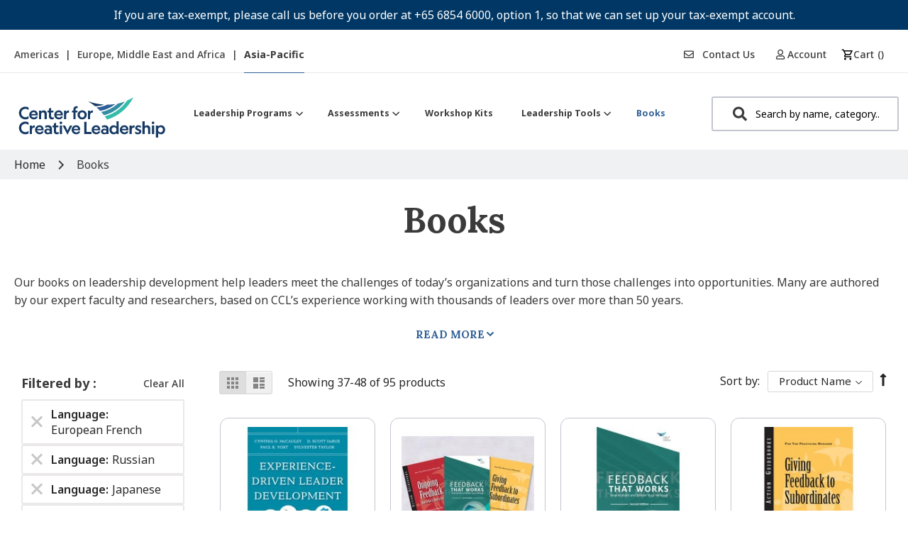

--- FILE ---
content_type: text/html; charset=utf-8
request_url: https://www.google.com/recaptcha/api2/anchor?ar=1&k=6Lef6KUeAAAAADQ61rutHURMOXl_e89UoJf8Xc2u&co=aHR0cHM6Ly9zaG9wLmNjbC5vcmc6NDQz&hl=en&v=PoyoqOPhxBO7pBk68S4YbpHZ&theme=light&size=invisible&badge=inline&anchor-ms=20000&execute-ms=30000&cb=99goq33fk4u1
body_size: 48696
content:
<!DOCTYPE HTML><html dir="ltr" lang="en"><head><meta http-equiv="Content-Type" content="text/html; charset=UTF-8">
<meta http-equiv="X-UA-Compatible" content="IE=edge">
<title>reCAPTCHA</title>
<style type="text/css">
/* cyrillic-ext */
@font-face {
  font-family: 'Roboto';
  font-style: normal;
  font-weight: 400;
  font-stretch: 100%;
  src: url(//fonts.gstatic.com/s/roboto/v48/KFO7CnqEu92Fr1ME7kSn66aGLdTylUAMa3GUBHMdazTgWw.woff2) format('woff2');
  unicode-range: U+0460-052F, U+1C80-1C8A, U+20B4, U+2DE0-2DFF, U+A640-A69F, U+FE2E-FE2F;
}
/* cyrillic */
@font-face {
  font-family: 'Roboto';
  font-style: normal;
  font-weight: 400;
  font-stretch: 100%;
  src: url(//fonts.gstatic.com/s/roboto/v48/KFO7CnqEu92Fr1ME7kSn66aGLdTylUAMa3iUBHMdazTgWw.woff2) format('woff2');
  unicode-range: U+0301, U+0400-045F, U+0490-0491, U+04B0-04B1, U+2116;
}
/* greek-ext */
@font-face {
  font-family: 'Roboto';
  font-style: normal;
  font-weight: 400;
  font-stretch: 100%;
  src: url(//fonts.gstatic.com/s/roboto/v48/KFO7CnqEu92Fr1ME7kSn66aGLdTylUAMa3CUBHMdazTgWw.woff2) format('woff2');
  unicode-range: U+1F00-1FFF;
}
/* greek */
@font-face {
  font-family: 'Roboto';
  font-style: normal;
  font-weight: 400;
  font-stretch: 100%;
  src: url(//fonts.gstatic.com/s/roboto/v48/KFO7CnqEu92Fr1ME7kSn66aGLdTylUAMa3-UBHMdazTgWw.woff2) format('woff2');
  unicode-range: U+0370-0377, U+037A-037F, U+0384-038A, U+038C, U+038E-03A1, U+03A3-03FF;
}
/* math */
@font-face {
  font-family: 'Roboto';
  font-style: normal;
  font-weight: 400;
  font-stretch: 100%;
  src: url(//fonts.gstatic.com/s/roboto/v48/KFO7CnqEu92Fr1ME7kSn66aGLdTylUAMawCUBHMdazTgWw.woff2) format('woff2');
  unicode-range: U+0302-0303, U+0305, U+0307-0308, U+0310, U+0312, U+0315, U+031A, U+0326-0327, U+032C, U+032F-0330, U+0332-0333, U+0338, U+033A, U+0346, U+034D, U+0391-03A1, U+03A3-03A9, U+03B1-03C9, U+03D1, U+03D5-03D6, U+03F0-03F1, U+03F4-03F5, U+2016-2017, U+2034-2038, U+203C, U+2040, U+2043, U+2047, U+2050, U+2057, U+205F, U+2070-2071, U+2074-208E, U+2090-209C, U+20D0-20DC, U+20E1, U+20E5-20EF, U+2100-2112, U+2114-2115, U+2117-2121, U+2123-214F, U+2190, U+2192, U+2194-21AE, U+21B0-21E5, U+21F1-21F2, U+21F4-2211, U+2213-2214, U+2216-22FF, U+2308-230B, U+2310, U+2319, U+231C-2321, U+2336-237A, U+237C, U+2395, U+239B-23B7, U+23D0, U+23DC-23E1, U+2474-2475, U+25AF, U+25B3, U+25B7, U+25BD, U+25C1, U+25CA, U+25CC, U+25FB, U+266D-266F, U+27C0-27FF, U+2900-2AFF, U+2B0E-2B11, U+2B30-2B4C, U+2BFE, U+3030, U+FF5B, U+FF5D, U+1D400-1D7FF, U+1EE00-1EEFF;
}
/* symbols */
@font-face {
  font-family: 'Roboto';
  font-style: normal;
  font-weight: 400;
  font-stretch: 100%;
  src: url(//fonts.gstatic.com/s/roboto/v48/KFO7CnqEu92Fr1ME7kSn66aGLdTylUAMaxKUBHMdazTgWw.woff2) format('woff2');
  unicode-range: U+0001-000C, U+000E-001F, U+007F-009F, U+20DD-20E0, U+20E2-20E4, U+2150-218F, U+2190, U+2192, U+2194-2199, U+21AF, U+21E6-21F0, U+21F3, U+2218-2219, U+2299, U+22C4-22C6, U+2300-243F, U+2440-244A, U+2460-24FF, U+25A0-27BF, U+2800-28FF, U+2921-2922, U+2981, U+29BF, U+29EB, U+2B00-2BFF, U+4DC0-4DFF, U+FFF9-FFFB, U+10140-1018E, U+10190-1019C, U+101A0, U+101D0-101FD, U+102E0-102FB, U+10E60-10E7E, U+1D2C0-1D2D3, U+1D2E0-1D37F, U+1F000-1F0FF, U+1F100-1F1AD, U+1F1E6-1F1FF, U+1F30D-1F30F, U+1F315, U+1F31C, U+1F31E, U+1F320-1F32C, U+1F336, U+1F378, U+1F37D, U+1F382, U+1F393-1F39F, U+1F3A7-1F3A8, U+1F3AC-1F3AF, U+1F3C2, U+1F3C4-1F3C6, U+1F3CA-1F3CE, U+1F3D4-1F3E0, U+1F3ED, U+1F3F1-1F3F3, U+1F3F5-1F3F7, U+1F408, U+1F415, U+1F41F, U+1F426, U+1F43F, U+1F441-1F442, U+1F444, U+1F446-1F449, U+1F44C-1F44E, U+1F453, U+1F46A, U+1F47D, U+1F4A3, U+1F4B0, U+1F4B3, U+1F4B9, U+1F4BB, U+1F4BF, U+1F4C8-1F4CB, U+1F4D6, U+1F4DA, U+1F4DF, U+1F4E3-1F4E6, U+1F4EA-1F4ED, U+1F4F7, U+1F4F9-1F4FB, U+1F4FD-1F4FE, U+1F503, U+1F507-1F50B, U+1F50D, U+1F512-1F513, U+1F53E-1F54A, U+1F54F-1F5FA, U+1F610, U+1F650-1F67F, U+1F687, U+1F68D, U+1F691, U+1F694, U+1F698, U+1F6AD, U+1F6B2, U+1F6B9-1F6BA, U+1F6BC, U+1F6C6-1F6CF, U+1F6D3-1F6D7, U+1F6E0-1F6EA, U+1F6F0-1F6F3, U+1F6F7-1F6FC, U+1F700-1F7FF, U+1F800-1F80B, U+1F810-1F847, U+1F850-1F859, U+1F860-1F887, U+1F890-1F8AD, U+1F8B0-1F8BB, U+1F8C0-1F8C1, U+1F900-1F90B, U+1F93B, U+1F946, U+1F984, U+1F996, U+1F9E9, U+1FA00-1FA6F, U+1FA70-1FA7C, U+1FA80-1FA89, U+1FA8F-1FAC6, U+1FACE-1FADC, U+1FADF-1FAE9, U+1FAF0-1FAF8, U+1FB00-1FBFF;
}
/* vietnamese */
@font-face {
  font-family: 'Roboto';
  font-style: normal;
  font-weight: 400;
  font-stretch: 100%;
  src: url(//fonts.gstatic.com/s/roboto/v48/KFO7CnqEu92Fr1ME7kSn66aGLdTylUAMa3OUBHMdazTgWw.woff2) format('woff2');
  unicode-range: U+0102-0103, U+0110-0111, U+0128-0129, U+0168-0169, U+01A0-01A1, U+01AF-01B0, U+0300-0301, U+0303-0304, U+0308-0309, U+0323, U+0329, U+1EA0-1EF9, U+20AB;
}
/* latin-ext */
@font-face {
  font-family: 'Roboto';
  font-style: normal;
  font-weight: 400;
  font-stretch: 100%;
  src: url(//fonts.gstatic.com/s/roboto/v48/KFO7CnqEu92Fr1ME7kSn66aGLdTylUAMa3KUBHMdazTgWw.woff2) format('woff2');
  unicode-range: U+0100-02BA, U+02BD-02C5, U+02C7-02CC, U+02CE-02D7, U+02DD-02FF, U+0304, U+0308, U+0329, U+1D00-1DBF, U+1E00-1E9F, U+1EF2-1EFF, U+2020, U+20A0-20AB, U+20AD-20C0, U+2113, U+2C60-2C7F, U+A720-A7FF;
}
/* latin */
@font-face {
  font-family: 'Roboto';
  font-style: normal;
  font-weight: 400;
  font-stretch: 100%;
  src: url(//fonts.gstatic.com/s/roboto/v48/KFO7CnqEu92Fr1ME7kSn66aGLdTylUAMa3yUBHMdazQ.woff2) format('woff2');
  unicode-range: U+0000-00FF, U+0131, U+0152-0153, U+02BB-02BC, U+02C6, U+02DA, U+02DC, U+0304, U+0308, U+0329, U+2000-206F, U+20AC, U+2122, U+2191, U+2193, U+2212, U+2215, U+FEFF, U+FFFD;
}
/* cyrillic-ext */
@font-face {
  font-family: 'Roboto';
  font-style: normal;
  font-weight: 500;
  font-stretch: 100%;
  src: url(//fonts.gstatic.com/s/roboto/v48/KFO7CnqEu92Fr1ME7kSn66aGLdTylUAMa3GUBHMdazTgWw.woff2) format('woff2');
  unicode-range: U+0460-052F, U+1C80-1C8A, U+20B4, U+2DE0-2DFF, U+A640-A69F, U+FE2E-FE2F;
}
/* cyrillic */
@font-face {
  font-family: 'Roboto';
  font-style: normal;
  font-weight: 500;
  font-stretch: 100%;
  src: url(//fonts.gstatic.com/s/roboto/v48/KFO7CnqEu92Fr1ME7kSn66aGLdTylUAMa3iUBHMdazTgWw.woff2) format('woff2');
  unicode-range: U+0301, U+0400-045F, U+0490-0491, U+04B0-04B1, U+2116;
}
/* greek-ext */
@font-face {
  font-family: 'Roboto';
  font-style: normal;
  font-weight: 500;
  font-stretch: 100%;
  src: url(//fonts.gstatic.com/s/roboto/v48/KFO7CnqEu92Fr1ME7kSn66aGLdTylUAMa3CUBHMdazTgWw.woff2) format('woff2');
  unicode-range: U+1F00-1FFF;
}
/* greek */
@font-face {
  font-family: 'Roboto';
  font-style: normal;
  font-weight: 500;
  font-stretch: 100%;
  src: url(//fonts.gstatic.com/s/roboto/v48/KFO7CnqEu92Fr1ME7kSn66aGLdTylUAMa3-UBHMdazTgWw.woff2) format('woff2');
  unicode-range: U+0370-0377, U+037A-037F, U+0384-038A, U+038C, U+038E-03A1, U+03A3-03FF;
}
/* math */
@font-face {
  font-family: 'Roboto';
  font-style: normal;
  font-weight: 500;
  font-stretch: 100%;
  src: url(//fonts.gstatic.com/s/roboto/v48/KFO7CnqEu92Fr1ME7kSn66aGLdTylUAMawCUBHMdazTgWw.woff2) format('woff2');
  unicode-range: U+0302-0303, U+0305, U+0307-0308, U+0310, U+0312, U+0315, U+031A, U+0326-0327, U+032C, U+032F-0330, U+0332-0333, U+0338, U+033A, U+0346, U+034D, U+0391-03A1, U+03A3-03A9, U+03B1-03C9, U+03D1, U+03D5-03D6, U+03F0-03F1, U+03F4-03F5, U+2016-2017, U+2034-2038, U+203C, U+2040, U+2043, U+2047, U+2050, U+2057, U+205F, U+2070-2071, U+2074-208E, U+2090-209C, U+20D0-20DC, U+20E1, U+20E5-20EF, U+2100-2112, U+2114-2115, U+2117-2121, U+2123-214F, U+2190, U+2192, U+2194-21AE, U+21B0-21E5, U+21F1-21F2, U+21F4-2211, U+2213-2214, U+2216-22FF, U+2308-230B, U+2310, U+2319, U+231C-2321, U+2336-237A, U+237C, U+2395, U+239B-23B7, U+23D0, U+23DC-23E1, U+2474-2475, U+25AF, U+25B3, U+25B7, U+25BD, U+25C1, U+25CA, U+25CC, U+25FB, U+266D-266F, U+27C0-27FF, U+2900-2AFF, U+2B0E-2B11, U+2B30-2B4C, U+2BFE, U+3030, U+FF5B, U+FF5D, U+1D400-1D7FF, U+1EE00-1EEFF;
}
/* symbols */
@font-face {
  font-family: 'Roboto';
  font-style: normal;
  font-weight: 500;
  font-stretch: 100%;
  src: url(//fonts.gstatic.com/s/roboto/v48/KFO7CnqEu92Fr1ME7kSn66aGLdTylUAMaxKUBHMdazTgWw.woff2) format('woff2');
  unicode-range: U+0001-000C, U+000E-001F, U+007F-009F, U+20DD-20E0, U+20E2-20E4, U+2150-218F, U+2190, U+2192, U+2194-2199, U+21AF, U+21E6-21F0, U+21F3, U+2218-2219, U+2299, U+22C4-22C6, U+2300-243F, U+2440-244A, U+2460-24FF, U+25A0-27BF, U+2800-28FF, U+2921-2922, U+2981, U+29BF, U+29EB, U+2B00-2BFF, U+4DC0-4DFF, U+FFF9-FFFB, U+10140-1018E, U+10190-1019C, U+101A0, U+101D0-101FD, U+102E0-102FB, U+10E60-10E7E, U+1D2C0-1D2D3, U+1D2E0-1D37F, U+1F000-1F0FF, U+1F100-1F1AD, U+1F1E6-1F1FF, U+1F30D-1F30F, U+1F315, U+1F31C, U+1F31E, U+1F320-1F32C, U+1F336, U+1F378, U+1F37D, U+1F382, U+1F393-1F39F, U+1F3A7-1F3A8, U+1F3AC-1F3AF, U+1F3C2, U+1F3C4-1F3C6, U+1F3CA-1F3CE, U+1F3D4-1F3E0, U+1F3ED, U+1F3F1-1F3F3, U+1F3F5-1F3F7, U+1F408, U+1F415, U+1F41F, U+1F426, U+1F43F, U+1F441-1F442, U+1F444, U+1F446-1F449, U+1F44C-1F44E, U+1F453, U+1F46A, U+1F47D, U+1F4A3, U+1F4B0, U+1F4B3, U+1F4B9, U+1F4BB, U+1F4BF, U+1F4C8-1F4CB, U+1F4D6, U+1F4DA, U+1F4DF, U+1F4E3-1F4E6, U+1F4EA-1F4ED, U+1F4F7, U+1F4F9-1F4FB, U+1F4FD-1F4FE, U+1F503, U+1F507-1F50B, U+1F50D, U+1F512-1F513, U+1F53E-1F54A, U+1F54F-1F5FA, U+1F610, U+1F650-1F67F, U+1F687, U+1F68D, U+1F691, U+1F694, U+1F698, U+1F6AD, U+1F6B2, U+1F6B9-1F6BA, U+1F6BC, U+1F6C6-1F6CF, U+1F6D3-1F6D7, U+1F6E0-1F6EA, U+1F6F0-1F6F3, U+1F6F7-1F6FC, U+1F700-1F7FF, U+1F800-1F80B, U+1F810-1F847, U+1F850-1F859, U+1F860-1F887, U+1F890-1F8AD, U+1F8B0-1F8BB, U+1F8C0-1F8C1, U+1F900-1F90B, U+1F93B, U+1F946, U+1F984, U+1F996, U+1F9E9, U+1FA00-1FA6F, U+1FA70-1FA7C, U+1FA80-1FA89, U+1FA8F-1FAC6, U+1FACE-1FADC, U+1FADF-1FAE9, U+1FAF0-1FAF8, U+1FB00-1FBFF;
}
/* vietnamese */
@font-face {
  font-family: 'Roboto';
  font-style: normal;
  font-weight: 500;
  font-stretch: 100%;
  src: url(//fonts.gstatic.com/s/roboto/v48/KFO7CnqEu92Fr1ME7kSn66aGLdTylUAMa3OUBHMdazTgWw.woff2) format('woff2');
  unicode-range: U+0102-0103, U+0110-0111, U+0128-0129, U+0168-0169, U+01A0-01A1, U+01AF-01B0, U+0300-0301, U+0303-0304, U+0308-0309, U+0323, U+0329, U+1EA0-1EF9, U+20AB;
}
/* latin-ext */
@font-face {
  font-family: 'Roboto';
  font-style: normal;
  font-weight: 500;
  font-stretch: 100%;
  src: url(//fonts.gstatic.com/s/roboto/v48/KFO7CnqEu92Fr1ME7kSn66aGLdTylUAMa3KUBHMdazTgWw.woff2) format('woff2');
  unicode-range: U+0100-02BA, U+02BD-02C5, U+02C7-02CC, U+02CE-02D7, U+02DD-02FF, U+0304, U+0308, U+0329, U+1D00-1DBF, U+1E00-1E9F, U+1EF2-1EFF, U+2020, U+20A0-20AB, U+20AD-20C0, U+2113, U+2C60-2C7F, U+A720-A7FF;
}
/* latin */
@font-face {
  font-family: 'Roboto';
  font-style: normal;
  font-weight: 500;
  font-stretch: 100%;
  src: url(//fonts.gstatic.com/s/roboto/v48/KFO7CnqEu92Fr1ME7kSn66aGLdTylUAMa3yUBHMdazQ.woff2) format('woff2');
  unicode-range: U+0000-00FF, U+0131, U+0152-0153, U+02BB-02BC, U+02C6, U+02DA, U+02DC, U+0304, U+0308, U+0329, U+2000-206F, U+20AC, U+2122, U+2191, U+2193, U+2212, U+2215, U+FEFF, U+FFFD;
}
/* cyrillic-ext */
@font-face {
  font-family: 'Roboto';
  font-style: normal;
  font-weight: 900;
  font-stretch: 100%;
  src: url(//fonts.gstatic.com/s/roboto/v48/KFO7CnqEu92Fr1ME7kSn66aGLdTylUAMa3GUBHMdazTgWw.woff2) format('woff2');
  unicode-range: U+0460-052F, U+1C80-1C8A, U+20B4, U+2DE0-2DFF, U+A640-A69F, U+FE2E-FE2F;
}
/* cyrillic */
@font-face {
  font-family: 'Roboto';
  font-style: normal;
  font-weight: 900;
  font-stretch: 100%;
  src: url(//fonts.gstatic.com/s/roboto/v48/KFO7CnqEu92Fr1ME7kSn66aGLdTylUAMa3iUBHMdazTgWw.woff2) format('woff2');
  unicode-range: U+0301, U+0400-045F, U+0490-0491, U+04B0-04B1, U+2116;
}
/* greek-ext */
@font-face {
  font-family: 'Roboto';
  font-style: normal;
  font-weight: 900;
  font-stretch: 100%;
  src: url(//fonts.gstatic.com/s/roboto/v48/KFO7CnqEu92Fr1ME7kSn66aGLdTylUAMa3CUBHMdazTgWw.woff2) format('woff2');
  unicode-range: U+1F00-1FFF;
}
/* greek */
@font-face {
  font-family: 'Roboto';
  font-style: normal;
  font-weight: 900;
  font-stretch: 100%;
  src: url(//fonts.gstatic.com/s/roboto/v48/KFO7CnqEu92Fr1ME7kSn66aGLdTylUAMa3-UBHMdazTgWw.woff2) format('woff2');
  unicode-range: U+0370-0377, U+037A-037F, U+0384-038A, U+038C, U+038E-03A1, U+03A3-03FF;
}
/* math */
@font-face {
  font-family: 'Roboto';
  font-style: normal;
  font-weight: 900;
  font-stretch: 100%;
  src: url(//fonts.gstatic.com/s/roboto/v48/KFO7CnqEu92Fr1ME7kSn66aGLdTylUAMawCUBHMdazTgWw.woff2) format('woff2');
  unicode-range: U+0302-0303, U+0305, U+0307-0308, U+0310, U+0312, U+0315, U+031A, U+0326-0327, U+032C, U+032F-0330, U+0332-0333, U+0338, U+033A, U+0346, U+034D, U+0391-03A1, U+03A3-03A9, U+03B1-03C9, U+03D1, U+03D5-03D6, U+03F0-03F1, U+03F4-03F5, U+2016-2017, U+2034-2038, U+203C, U+2040, U+2043, U+2047, U+2050, U+2057, U+205F, U+2070-2071, U+2074-208E, U+2090-209C, U+20D0-20DC, U+20E1, U+20E5-20EF, U+2100-2112, U+2114-2115, U+2117-2121, U+2123-214F, U+2190, U+2192, U+2194-21AE, U+21B0-21E5, U+21F1-21F2, U+21F4-2211, U+2213-2214, U+2216-22FF, U+2308-230B, U+2310, U+2319, U+231C-2321, U+2336-237A, U+237C, U+2395, U+239B-23B7, U+23D0, U+23DC-23E1, U+2474-2475, U+25AF, U+25B3, U+25B7, U+25BD, U+25C1, U+25CA, U+25CC, U+25FB, U+266D-266F, U+27C0-27FF, U+2900-2AFF, U+2B0E-2B11, U+2B30-2B4C, U+2BFE, U+3030, U+FF5B, U+FF5D, U+1D400-1D7FF, U+1EE00-1EEFF;
}
/* symbols */
@font-face {
  font-family: 'Roboto';
  font-style: normal;
  font-weight: 900;
  font-stretch: 100%;
  src: url(//fonts.gstatic.com/s/roboto/v48/KFO7CnqEu92Fr1ME7kSn66aGLdTylUAMaxKUBHMdazTgWw.woff2) format('woff2');
  unicode-range: U+0001-000C, U+000E-001F, U+007F-009F, U+20DD-20E0, U+20E2-20E4, U+2150-218F, U+2190, U+2192, U+2194-2199, U+21AF, U+21E6-21F0, U+21F3, U+2218-2219, U+2299, U+22C4-22C6, U+2300-243F, U+2440-244A, U+2460-24FF, U+25A0-27BF, U+2800-28FF, U+2921-2922, U+2981, U+29BF, U+29EB, U+2B00-2BFF, U+4DC0-4DFF, U+FFF9-FFFB, U+10140-1018E, U+10190-1019C, U+101A0, U+101D0-101FD, U+102E0-102FB, U+10E60-10E7E, U+1D2C0-1D2D3, U+1D2E0-1D37F, U+1F000-1F0FF, U+1F100-1F1AD, U+1F1E6-1F1FF, U+1F30D-1F30F, U+1F315, U+1F31C, U+1F31E, U+1F320-1F32C, U+1F336, U+1F378, U+1F37D, U+1F382, U+1F393-1F39F, U+1F3A7-1F3A8, U+1F3AC-1F3AF, U+1F3C2, U+1F3C4-1F3C6, U+1F3CA-1F3CE, U+1F3D4-1F3E0, U+1F3ED, U+1F3F1-1F3F3, U+1F3F5-1F3F7, U+1F408, U+1F415, U+1F41F, U+1F426, U+1F43F, U+1F441-1F442, U+1F444, U+1F446-1F449, U+1F44C-1F44E, U+1F453, U+1F46A, U+1F47D, U+1F4A3, U+1F4B0, U+1F4B3, U+1F4B9, U+1F4BB, U+1F4BF, U+1F4C8-1F4CB, U+1F4D6, U+1F4DA, U+1F4DF, U+1F4E3-1F4E6, U+1F4EA-1F4ED, U+1F4F7, U+1F4F9-1F4FB, U+1F4FD-1F4FE, U+1F503, U+1F507-1F50B, U+1F50D, U+1F512-1F513, U+1F53E-1F54A, U+1F54F-1F5FA, U+1F610, U+1F650-1F67F, U+1F687, U+1F68D, U+1F691, U+1F694, U+1F698, U+1F6AD, U+1F6B2, U+1F6B9-1F6BA, U+1F6BC, U+1F6C6-1F6CF, U+1F6D3-1F6D7, U+1F6E0-1F6EA, U+1F6F0-1F6F3, U+1F6F7-1F6FC, U+1F700-1F7FF, U+1F800-1F80B, U+1F810-1F847, U+1F850-1F859, U+1F860-1F887, U+1F890-1F8AD, U+1F8B0-1F8BB, U+1F8C0-1F8C1, U+1F900-1F90B, U+1F93B, U+1F946, U+1F984, U+1F996, U+1F9E9, U+1FA00-1FA6F, U+1FA70-1FA7C, U+1FA80-1FA89, U+1FA8F-1FAC6, U+1FACE-1FADC, U+1FADF-1FAE9, U+1FAF0-1FAF8, U+1FB00-1FBFF;
}
/* vietnamese */
@font-face {
  font-family: 'Roboto';
  font-style: normal;
  font-weight: 900;
  font-stretch: 100%;
  src: url(//fonts.gstatic.com/s/roboto/v48/KFO7CnqEu92Fr1ME7kSn66aGLdTylUAMa3OUBHMdazTgWw.woff2) format('woff2');
  unicode-range: U+0102-0103, U+0110-0111, U+0128-0129, U+0168-0169, U+01A0-01A1, U+01AF-01B0, U+0300-0301, U+0303-0304, U+0308-0309, U+0323, U+0329, U+1EA0-1EF9, U+20AB;
}
/* latin-ext */
@font-face {
  font-family: 'Roboto';
  font-style: normal;
  font-weight: 900;
  font-stretch: 100%;
  src: url(//fonts.gstatic.com/s/roboto/v48/KFO7CnqEu92Fr1ME7kSn66aGLdTylUAMa3KUBHMdazTgWw.woff2) format('woff2');
  unicode-range: U+0100-02BA, U+02BD-02C5, U+02C7-02CC, U+02CE-02D7, U+02DD-02FF, U+0304, U+0308, U+0329, U+1D00-1DBF, U+1E00-1E9F, U+1EF2-1EFF, U+2020, U+20A0-20AB, U+20AD-20C0, U+2113, U+2C60-2C7F, U+A720-A7FF;
}
/* latin */
@font-face {
  font-family: 'Roboto';
  font-style: normal;
  font-weight: 900;
  font-stretch: 100%;
  src: url(//fonts.gstatic.com/s/roboto/v48/KFO7CnqEu92Fr1ME7kSn66aGLdTylUAMa3yUBHMdazQ.woff2) format('woff2');
  unicode-range: U+0000-00FF, U+0131, U+0152-0153, U+02BB-02BC, U+02C6, U+02DA, U+02DC, U+0304, U+0308, U+0329, U+2000-206F, U+20AC, U+2122, U+2191, U+2193, U+2212, U+2215, U+FEFF, U+FFFD;
}

</style>
<link rel="stylesheet" type="text/css" href="https://www.gstatic.com/recaptcha/releases/PoyoqOPhxBO7pBk68S4YbpHZ/styles__ltr.css">
<script nonce="rXvr1zlJ3aX8bfNLN6rXdg" type="text/javascript">window['__recaptcha_api'] = 'https://www.google.com/recaptcha/api2/';</script>
<script type="text/javascript" src="https://www.gstatic.com/recaptcha/releases/PoyoqOPhxBO7pBk68S4YbpHZ/recaptcha__en.js" nonce="rXvr1zlJ3aX8bfNLN6rXdg">
      
    </script></head>
<body><div id="rc-anchor-alert" class="rc-anchor-alert"></div>
<input type="hidden" id="recaptcha-token" value="[base64]">
<script type="text/javascript" nonce="rXvr1zlJ3aX8bfNLN6rXdg">
      recaptcha.anchor.Main.init("[\x22ainput\x22,[\x22bgdata\x22,\x22\x22,\[base64]/[base64]/MjU1Ong/[base64]/[base64]/[base64]/[base64]/[base64]/[base64]/[base64]/[base64]/[base64]/[base64]/[base64]/[base64]/[base64]/[base64]/[base64]\\u003d\x22,\[base64]\x22,\x22e8K5esOvZ8KHTMOUQiBqJsKdS8OVRGB0w6jCijXCiGnCiBrCoVDDkVpcw6YkNsO4UHEDwo/[base64]/CgF7DkmvDnMOHWRQHfMKJw4Vjw5TDslPDoMOqE8Kibh7Dpn7DosK4I8OMEHMRw6guYMOVwp4nIcOlCDQhwpvCncOCwpBDwqYJe37Drm8IwrrDjsKTwoTDpsKNwoxdADPClMKSN34GwqnDkMKWOxsIIcOOwpHCnhrDt8OVRGQlwp3CosKpB8O6U0DCpsO3w7/DkMKEw6vDu252w5NmUC9pw5tFdUkqE0HDm8O1K1jCrlfCi2zDpMObCGvCi8K+Pg7CsG/Cj1pyPMODwpfCj3DDtWsVAU7DpGfDq8KMwowpGkYxRsORUMKzwqXCpsOHFCbDmhTDocO8KcOQwqrDksKHcE/DrWDDjzJIwrzCpcOXGsOucw1mY27CssKKJMOSJsKjE3nCp8KXNsK9ZxvDqS/Di8OxAMKwwqBPwpPCm8Oww5DDshw3FWnDvWU3wq3CusKRf8KnwoTDojzCpcKOwo3Dt8K5KXvCn8OWLGItw4k5N0bCo8OHw5zDgcOLOWV/w7wrw7HDqUFew6EwakrCsBh5w4/DkUHDghHDlsK4XjHDucO1wrjDnsKXw5Y2TwoZw7ELM8OKc8OUOkDCpMKzwpfCgsO6MMO1wpE5DcOJwqnCu8K6w7tUFcKEV8KjTRXClMOZwqEuwrR3wpvDj2zClMOcw6PChjLDocKjwqXDqsKBMsO1X0pCw4vCuQ4oS8KOwo/Dh8K5w6rCssKJbMK/w4HDlsK2CcO7wrjDnMKTwqPDo3wtG0cbw4XCohPCrEAww6YhHyhXwqIvdsOTwowFwpHDhsK7D8K4FUlGe3PCgsO6MQ9mbsK0wqgWJcOOw43Dp04lfcKfKcONw7bDmRjDvMOlw6hhGcOLw6/DkxJ9wofCpsO2wrcSATtYf8OkbQDCsm4/[base64]/DhB/ConvClcKIw6drfFVpM8KowrjDgFLDtcK8HD3DsmsuwpbCtMOtwpYQwpzCgsOTwq/DsALDiHodQX/CgSUJEcKHYcOdw6MYWMK0VsOjPno7w73Cn8O+fh/CgsKowqAvc3HDp8Ogw4tTwpUjH8OFHcKcIQzCl11AHMOYw4DDoihRb8ODHcO4w4QbY8OJwpUgI1pUwp0hGEvCmcO/w5BtTTLDlkleKizDrxsEDMOawpXDoC4bw63DlsKjw7EiKsOTw4fDg8OiKcOCw4/Dh2TDnzUbXMK5wpkEw7Z7GsKhwq0hYMOFw5/[base64]/wpXCigDCunPCpQTDjhHDnsOhwq/DrcKhwoxoGCgfLW5LdWzDmgHCv8OCw5vDg8Kyd8Kzw59HHwDCvXgGYiPDq35sasO2N8O/HRzCukLDmTLDiFzDtRHCvMOfJXhsw63Dj8OdL23CicKRdsOfwrkhwrnCkcOiwrnCssOMw6fDiMO/[base64]/[base64]/CuznCjg3DsF7DkjjDk1Rsw5vCth/Du8KCw5TCrADDsMOKM11gwo1Uw44jwonCmsO0WSd2wp03w51fccKLaMOKd8OwVTFuQMK8LDTDlMO1Q8KBWiR3wqzDrMOwwpzDvcKMTV8CwoULDBPCs3TCqMOpUMKRwoTDnWjDusKSw6BowqNJwqJKwrxPw6/CjTlAw4IMNTlGwp7Dt8KMw5bCl8KCwqbDvcKqw58xR0s4Q8K7wqw1cmopQSp2an7DmsKLw5ZCBsOvw6kLRcKiXGLCjRbDksKrwpvCoAUBwr7CmFR/J8KWw47Dkm4tHcOJX3DDusONw7DDiMK/[base64]/CnE9pdmjCmHHClsO2w7zClijCmsKHwpHDuEbDoMOrIsKTw7zCk8O0ODJjwo7DocO6X0jDoVB1w7fCpgcHwqwVDnfDrx5Jw7cPDTfDkT/DnUfCoXVGJX8yGsOsw5NeJ8K6EC7Dr8OUwpDDqMO+bcOyYMKBwr7DgyTDoMO7a3Yxw6bDnTrDlMK/[base64]/CvCUnGlvCg8Omw7/[base64]/wpvDscObFxnDr8Krw6s/w4UMHybDqsKteAHCv09Fw47CgsK3RcKnwojClVoQw4XDv8KgN8KacMOKwoB0D2fCsU4XNmhuwqbCnxI/C8KYw7TCpDbCkMOZwqlrJyLCsCXCp8ODwpB8JkZ3wpUcEmTCuD3Cm8OPcSM6wqTDoT4jQkModkQaa0jDrCVjw5Rsw4cYKMOFw51+V8OtZMKPwrJ9w44RdQN2w4HDqRs9w5taXsObw4Mmw5rDv27DuW4PIsOQwoF/woZrA8KywpvDhXXDhQLDgcOVw4TDr3kSYSphw7TDixELwqjDgh/[base64]/ClcOhDjDCkyLCvRsEw63Dv3gNV8O/[base64]/[base64]/Cr2XCuhIie8K3w6TDv8OUwrxXw7o4AMKVw4xFYyTDgy1BMsOIN8KeV04Bw6dpUsORXMKmwqrCmMKrwoRRRh7Cr8K1woTCogrCpB3DpsOpMMKewoTDjSPDqVjDrkzCvkwnwrk5esO/[base64]/DkcK8wqzDiFdzwonDvnDCmgzCuxNNJnN0wprCtVPCicKDXcO+w4kED8K+A8O+wpzCn2l4S246A8K9w6sgwqJiwqxlwpzDlATCosOnw68uw6PCs0YNw5ERccOPMljCosKrw6zDhAzDn8KSwp/CuB5iw55nwoxOwod7w7RZJcOfAEHDoUfCoMOoJ3/CtcKqwobCg8OxMyF9w7rCnT5vRjXDtW3DvFoHwqRswq7DtcOOACtiwp0PJMKmKg3DoVh9dcKnwonDvifCtcKUwokFfyfCrENTIWzDrEUUw7PDhDR4w7LDlsKgT2TDhsKywqDCpmJJUlAow4xMO33Cv3E6wpbCisKLwoDDj1DCiMOoaSrCuw/ChhNPPgR6w5ApQcKnDsONw4rDhyHDkmvDj3F3bmQ2wos4CcKSwow0w5InTQ5wOcKNJnrCk8ONAH8WwrDCg1bCrkbCmTnCtEV/GUcCw75pw4LDiGfCvXbDtcOxwo0pwpLCinMtGxZuwq/Crn9MLhdxWhfCqsOAw58/[base64]/ehDCnHvClGzDp2EBwqlVw4DDkcO/SmUnw5PCgcO7wqc8Q3XDgsKiaMOAYMOfMcKZwplcCGNiwo1Mw7HDtlLDnMKUdsKLw7/DlcKRw5bDsQF9cU9iw4lWOsKqw6UzIDzDuxvCisOKw5nDuMKgw5rCnsKjaSXDr8K6wo3CiVzCosOgDXfCvMK7wpLDj1zCsBMBwosuw77Dr8OUH2FkIGXCssKNwrzCocKeeMOWccOBCsKYesOUFsOgWyjCmghEHcKJwprDnsKgw7zCgjIXbcOOwr/DlcO0GgwewobCnsKPEG3DoFQtCHHCiwoXNcOMcSnDnDQAaiHCq8KFUhLCnGUbw6wpIMOCIMKHw4PDmMKLwph1wpnDiGLCmcK+woXCvGcrw7DCjsK7wpcAwoBNHsOewpYCAMOYan8awqXCosK2w4diwqRtwqXCsMKNG8OGDsO0PMKcGMOZw784KwLDpTLDq8O/wqwFWcOcU8KrFj/DocKYwrA8wrzCuhrDhVHCp8K3w7Rdw4omQ8K6wprDvcODO8O5McO8wobDuDMZw6RXDj1ow6lowoYKwoQbcAwkwr7CpSwwWMKEwoR5w6rClSfCqRNPW1/DgX3CuMO+wpJXwonCsjjDscKkwqfCrcKXZAZEwrLCi8KhScObw6nDiRPCmV3CtsKIwpHDnMKoLGnCqjjDhlXDpsKfQcOsQm55Z30swonCvytbw6fDlcKNX8Kyw5/Donc7w65cc8K5wqADPzJ9KQfCjUHCtlhHacOlw45aQ8OnwoAuBSnCknISw4HDp8KMBsKcVMKIMsKwwrPCr8KYw45QwrBPfcOxWFDDpwl2w5vDjSjDrCsiw5IJAcK3w4g/wo/CosOCw71uf0FVwqTCusO+MHTCr8KkHMK3w7YQw7QsIcO8FsO6JMO/w4IrZ8OpExXDkH4EdF8lw4XDhm8Nwr/DucK1Y8KWVsOSwqXDpMOgBHLDkcO6M3o0w6zCk8OpMMOcEnHDj8OMQCDCpsKDwqRQw5BgwoXDpsKLUlNpMMOAWmXCpmVRBMKFDD7Ds8KKwoRAbi/CnGvDqnzCuC7DrBgWw7xiw4fClnzCsCxCScOfZAU8w6LCs8OuP1LCninCusOTw6YhwpQRw7YdQxvDh2bDlcOSw7Ijwrgld1Ybw6IENsO9fMKqRMOkwpUzw5LDvTxjw4/ClcO+GzvDrsKOwqc1w6TCl8OmDcOgBwTCuz/CgxfChUnCj1rDh0hAwpJiwqPCoMK8w4Vkw7RkNMKZOG8Dw5TCrMOyw6fDtW1Iw5smw4PCssOGw6J/[base64]/Cn8OCecONw5TDg1fDvBzCo33CqjNwC8OYw5c0w4cZw5AFw7dZw7nCviTDvHlROyVlQivCnsOjeMOVaHvCnMKjw5BCORw3KsO4wogBIUY1wrEAFsK1wo8/[base64]/[base64]/DpgzCocKEMMOewqbCjsOiIiMRwqrDvMOwwoAzw5HCnB/DtMOVw4PDgcOLw5TCssOrw4o0MwlsECLDt0AGw6QswpB4Tn4AJl/Cg8Ofwo3CoCbCoMKrKS/CgEXCpcKUDMOVBz3DlcKcUcKHwqNYNUR8A8Ogwq10wqTCjzNPw73Ct8OhN8KLwowKw4MaYMOtLhzCm8KWCsK/GyhEwr7CocKqKcKSwrYNwoZ6VD5iw67CogcbM8KKCsKrXFcWw7gXw7rCu8OoDMOdw6F8YMOJd8KsHiNTwp7DmcKYBsKnTMKTCsOQV8OZQcK2FEw3F8Kbwqshw7zCn8KWw4xiDD7DscO/w6vCpD9UPQ8Qw5HCgiALw7XDrXLDnMKHwos9VC7ClcK5KQDDicOFcV/[base64]/wqNlC39VwpDChMOhCC/CnyYVCsO4F8OwKcKhw7UKOjnDgMOJw6DCs8Khw7rCvT/ClDXDiy/CvmrDpDLCh8OKw4/DgXfCgn1LYMKNwqTClUfCqVvDlV8jw4g3wpDDvcKIw6HCqT1odcOIw6nDlcKvW8OGwqTDncKzw4fClQBAw5ZXwoxHw6R6wovCjC9jw5orXH7CgMOHFTXDnETDuMOeD8Orw5FBw7oXP8Omwq/[base64]/CoMOQw7nCkMKFZCptLsKjwq7DlVAzSUkzwq03G0vDpHPChSt/VMOnwrkhw4rCom/DgUbCuDXDu2HCvgvCtMKSecKSXSA+w5IrQCl7w6oKw7tLLcOeNwMAbVUnJm4Sw6HCqWLCjCHCj8OCwqIqwosEwq/Dt8Klw4cvaMO0wofCvcOoOSrCmTTDncKewpYJwoQfw7IKDljCi29ww6kNUx7Cs8O0BcOJWGnCl2MdO8Oywrs3bUYoJcOMw6jDgA4ZwrPDu8KXw77DucOLHiVYQsKSwr/[base64]/CkcOLwp1Tw7XDl8OFe8Oxw5LDqcOIwq08w7zChcOuAGPDhkcBwojCkMOgV206c8OoQW/DvsKdwrpWwrTDisORwrIPwr7Cq2F2wrJ2wqZiw643UT/ClX/[base64]/DvQdEwqHDoQjCi1wtRG7DqsK1a8KcWzbDulZ0McK4wo5tMSTCsCFPwoRMw5bCksOSwrJ5XGnCmB/CpT0ww4bDlyp8wrHDnElbwo/[base64]/DpzjChwRsIMOscxDDg2ETRcOMw4jCtmFmwoLCpxlPRWnDmHfDqTVpw4Z/F8OaQS5rw4UmAwouwobCuw/Dl8Osw7ZPCsKAGsKCGsKvw7pgDsOfw7TCvsOdQsKAw6/ClsO3Pn7DucKrw7AXImTCmxLDqx4CDcKgR1Y9woXCnVrCiMK5N0jClXNVw6RiwozDocKgwrHCvsK/dQDCinvCpMKNw7jCssObYsO7w4QxwrLDpsKDJFMpbzkSWcKzwqjDmnPDnFLDshk+w5h/wo3CrsOeVsKeXSfCr2VOUsK6w5fCqx4rT1U9w5LCphxSw7F1Ym/DlifChWElI8Oaw47DnsK/w68bHh7DnMOCwprCjsOPKcOcZsODS8K9w4HDoGXDoxzDhcO/EMKcHAHCqA9KBsOLw7EbMcOnwrcYHcKqw5Z6w4dPHsOSwobDosOHdRQrw7bDpsKCABPDu2DCjsO2IwPCnixkK1pZw4fCtQDCgxzCqmgURQ7DsBDCu0JVbTktw7LDocOYS2jDvG1XPSlqT8OCwqzDgHF/w7kTw71yw7oPwoXCvsOWJy3DjsKGwqkOw4DDp0FWw5VpNmpSZWTCrE3CrHpiwrgyHMOMXzsAw53DrMOkw5bDonwxW8OKw6ASX00vw7rCpcKzwqfDpMO5w4bCjcOdw7rDtcKEY3JswrfCnDZ1PhLDucOPDsOGw5rDlsO/wrplw4nCoMOswpjCj8KPMG/CgzJ6w4LCqH3DshnDmcOow584YMKnb8KwNX7CoQ8ow6/Cm8K4wpBlw4LDk8Ksw4PDqVMRdsKSwoLCqMOrw7ZDXsOOZV/CsMKxBQ7DncKmccKYaQRNXksDw6B6czlRSMKnPcKBwqfCksOWw54pFMOIRMKuQ2FKIsOVwo/[base64]/CuGbDkWDCnMKdw5/DlCtnOsOHw70RUz3Ct8K3L0g7w5dUJ8OYSiFMasO/wqVJWcKtwoXDrnzCocK8wqwLw7woZ8OdwpMHVFgmRh10w6IHUE3DuUUDw53DnsKIUUYqSsKZHsKhGCp9wrDCu3B4TlNJLsKLwqvDkEovwqBfw5RmXmjDq07Cl8KZdMKIwqLDscOhwq/DlcKcPjPCpMKXdmnCmsKwwrkfwozDvsKWw4EjasOnw55WwpV1w57Di1Umw71LRsOEwq4wEcO3w5bClMOew5kXwqfDoMOKXsOHw6hXwr/[base64]/JR5Ew7RFR0/[base64]/DtVhLw6Q0wqwJwqHChhcgN8ORw4fDvkY4woLCpxnCmMKULl/DocOjD3Z3XnMvAsOSwqLCtHfDusOxw7nDvSLDj8OoZDzDvBFvwqRHw5JTwoTCnMKwwqsJPMKpTAvCgBPDuRLChDDDjUIpw6fDr8KQNgYmw6M/TsOYwqIKY8Oda2ckTsORC8O5QMOxwpPDnW7Dt3MSI8KpHjzCoMOZw4fDmGtkwoRsEcO/Y8OSw7HDmEJDw4zDpUN9w6/[base64]/[base64]/CrMOHMMOaGsOLCMOfEsK9w6sNT8Otw6bCn2hDc8OGP8KlRMKTLMKJLSjCqsKkwpE6UBXCpTHCiMOJw7PCnmQLwqNxw5rDnBzChSVTwpjDm8ONw4TDjh0lw4Z/PsOnbMONw4RIWsKjMl5fw7DCjwTDpMKPwokjHcK5GSQ2wqIvwqcRIzHDvDEww6wmw5Brw6zDvHjChEcbw47Cjjp5DnzDlSh9wojCnxXDvCnDgcO2djcCwpfCs1vDn0zDhMKMwqfDkcKQw6gyw4QBRDLCsFN/wqjCscKIJ8KOwqHCrcKRwrkXMsO/IMK9wo5mw6E+czsRRBvDtsO9w4/DmynCqWPDumDDjHYFUkJHcQ3CisO4N0IiwrbDvMKqwpomecOHwoQKUzbCvBo0w4/CrsKSw47DmHRcUz/CnS5wwq9Xb8KcwpDCjCzCj8Ozw6EDw6VIw6B1w6ELwrTDu8Okw6DCoMOANMKjw4hJw4HCqyAHL8O2AMKXw7rDl8KowoLDkMKldsKDw5bCj3JCwrFDwrBRdDfDi0TDljF+eS8iw5VGfcObC8K0w5FiC8KMPcO/OgUfw5rCv8KDw7/DrAnDow3DvnZDw4h+wrBLw6TCpXFiwrvCtkE3C8K1wodswonCicKfw58Uwq48OsKgcEDDgipxDMKCChcjwofCrcOPOsOJdVocw6tURMKPKcK+w4Rww7jCgMO0eAc9w6sWwonCowTCmcOVesOBISLDocOVw55Xw7k+w5XDjULDrlp2w4Q7LT3DjR80HsOawpLDmk4Bw5/Cu8OxY1wOw4XCvcKjw4XDl8OidD9Kwrcnwq7CtxodbA3CmTfCocOLwoDCnjN5AMKdLcOiwofDtXXCmEHCp8O0fWUVw7Y/JTbDhMOcd8Oew7LDr2/ClcKKw6wEb3dmw6rCr8OTwpsewoLDlUvDhDfDmXkrw4bDlMKHwpXDpMOBw6/Cqwgzw6h1SMK3My7CkQjDuGwrwr0pYlEADsKuwrlhAnMwXXzCsinDmcK+H8KyT2fCoBwDw5AAw4jCrUFRw7JKYAXCp8K/wrRQw5XDvcOlRGAew5XDpMKUw60DMcOSw7UDw5bCucO0w6sDw55WwoHCt8OvaVzCkDzDpsK9UWVRw4JPMHHDmsKMAcKfw49DwohLw4vDkcK9w7UXwqHCj8Ocw7jDkHR4TivDnsK/wp3DkWBjw7N2wr/[base64]/[base64]/Ci8KlwoRFwqnDtzB4TXrDqFHCoRQOcXjDhApFwpDCqSI1E8O5LyVXdcKJwoXClcKdw6TDsRwqHsKSUsKwLsOUw4FxGcKeH8KawpTDvmzCksO4wpRywpjCrQc9BiTCicOUw5hpFnwqw4V/w64AfcKXw4DCumspw7kGHCfDmMKFw5Jlw7PDksOEQ8KMYwpaNjlcScOJw4XCo8KERwJMwrgZw7jDgsOHw70Iw5LDnA0hw7/CtxTCpWnCmMK5woEswoLCjcOdwpMgw4LDt8OlwqvDmcOSa8OVKnjDnW8zwozDhMK6wqdawpLDv8O4w5QhFBjDscOSwo9UwppAwpDDrxRzwrdDwrXDtkBpwqhZMV/[base64]/[base64]/[base64]/Dj8KhBMKOAXTCvQrDsMKQWj5OGjDCvMK7w7IIwoECJcKvZ8OWwrrCssOZY0lrwqRpVMOuO8Kww6/[base64]/a8KdXcOhw70Vw4ljDDRlwrdEw6p3Y8OYCMKPwqVTOMOXw4vChMKNIjlew49Nw4/DnzZfw7bDmsKuDxfDusKHw6ccMcKuT8K9wrXClsKNAMOQFgAMw4oeGMOhRsKkw7zDuwxOwoZNP2V3w7rDkcOEHMOpwp5bw4HDucOrw5zCp3hyGcKWbsOHMBHDkFPCjsOewoPDkMOmwqnDksK4W2haw60kQgRxGcK7diDDhsKnf8OzEcKew4TCgjHDnAYSw4Umw4hvw7/Dv3dfTcOLw67DuAhjw5xzQ8OowpDCp8Kjw6BtTcOlZj5Lw7jDr8KdZcO8acOfPMOxwqYfw6TCjSR4w7RqAjQxw5LDk8OVwqHCgU5/ZsObw6DDncK7YcOrP8O1RyE+w79OwobCkcK4w4jClsO1LMOqwq5OwqUOYMOgwpnCi05wYsOaB8OuwrhIMFvDpXvDplHDvW7Dr8Kww7Vkw7LDgMO8w7ZlPzfCugHDtBtuw7cMcGbCo1nCgsK7wp9cPQUcw4XDt8KBw7/CgsK4Aw8mw4xQwp9zAWR+RMKFWD3DgsOrw7LCoMKRwpLDlsO5wr/CuzfDj8KyFTPCqw5PCGtUwq/DlsO6eMKHH8KMPG/DtMOQw4IOQ8KrAWZ3UcKtTsKjETbCh3fDmcOywovDhsOrUMObwp3DgsKVw7DDhGkOw70ew51OPGlocwpBwp7DhFPChHDCqlPDoxXCtH/Cry3DicOcwoEaP0PDgjBdO8Klw4UZw53CqsK3wqQiwrhIeMOhYsKUwqpgF8KWwqHCt8Kxw7Vuw5Fsw5QKwphMOsKvwpxXT2/[base64]/DqQsxQ8OOWR/DtMOaFcKCRW/[base64]/CncOmw6vCsGQXwpLCk8Khe8KPwqHCgMOsO1fCi03DhsKFwrzDvsKnQsOUHgTCq8KIwqjDpy/CqsOaMhbCs8K1c1g7w6gCw5DDiXHDlGPDnsKowooVB1LDkQvDssKnZsOnVcOvV8OgbDHDtF1swpgBesOMAjlLVyJ8wqfCr8KwEW3DhsOAw6XDo8OJWwYwdTTDvsOCG8OfQTErWUdmwqPDnjhCw6rDvsO/[base64]/XwDCrMOYAMOLAMOuwqtDFDplwrnDlHE2C8O+woXDusKiwopTw4XCkG1gKXpvccKmBcKUw4NMwpl5ecOvZEstwq/CqkXDkCfCqsKew6HCuMKAwrw/[base64]/DoEvDvnXClFPDuVzDpiTDuMO4w7Fsw5bCl8OfwqoZw6lSwr0Lw4VWw7XDkcOUeTrDvhjCpQzCucKQZMORS8K0GsOmVsKFBsOfH1tmRjzDh8K4DcOGw7A/[base64]/DlXrDucONKVF8wpTDq8O/wrZBWBRDwo7DtH/DhcKGeyLCqcOjw6vDqMOew6zDncKVw7ETw7jCkmvDgDDDv2fDssKlaE7DjcKiH8OzQMOkHglLw4PCj2nCggpLw6DClMOjwrN9GMKOByhbLMKzw7MwwpTChMO9AcKMcz4qwrvDk0XDjlIqBDLDk8Ohwqpiw7Zqwp3CuijCucOXacOvwooGNsKkIMO1w6LCoTEAO8OdRn/[base64]/GzJAw5J8VWZOw5Ndw5dXTkvDh8OwwqB0wpcCdy7CusO2dSLCu00Kw6/CjMKBSQ/DvHkWwonDkcO6wp7DvMOTw4wUwrxYRUwTcMKhw77DkhfCll5rUyvDrMOXcMOHwrbDmsKuw6/DucKxw4bCjlBGwoFBI8KsS8OBw7nCt2AcwoQVQsKzdMKew5/DnsKJwoRdPcK6wrM+C8KbXVByw4/CtMOywq/DkDg5VghTTcKzw5/DqTlfw7U4XcOzwqM0Q8K2w67CoWdMwpwOwqxzwosjwp/CrBzCt8KeGwnCi2/DqcKbOFjCu8K8RizCv8OKW0oVw53ClHjDo8OcdMONRA3CkMOUw6fDlsKxwpvDpkY1XHoHesKtFE9QwrhtWcOrwpNnMXlkw5zDuRAPOg1Ww7PDgsOpPcOTw7dUw78rw4YZwp7Dg3EjDTRSYBdHBWTCncOMGB1THw/DqW7DpUbDi8OREQBGBGp0bcOdwp3Dk1N+OAFvw6HCvcOhJcOPw5UiV8OIZHMSP1nCgsKhCTbCjRs5SsKkw7HCgsKtDcKgWcODMzPDp8OWwoXDkjDDsH1oEMKjwrzCrsOnw75Dw7UGw7DCqHTDu21ZBcOKwoXCs8KICzVgasKSw4NPwqbDkETCocKqZHhPw4wgwog/S8KcQl8LX8KgDsODw7HDgEBIwrNVw77Do0obw58qw6/[base64]/[base64]/Cj2FZT8KZBMOqw4rDvMKjwrARwoNEEsOGWwvCjgPDgEPCn8KAYcOZwqJqPMOrH8OmwpTCvMK5E8O2Y8O1w5TCqR1rU8OvVm/CrW7DoWTDgm4Bw7s0KWzDl8KTwojDosKTI8K6BcK7O8OVWMKgBlFXw48fexA4wqbDv8OucAvDvcO6VcOJwq82w6YpAMO8w6vDqsOiIMKURX/DnMOIXgMXYXXCjW4Xw5tJwrHDj8KmQMKQN8KQwptFw6EdFH8TB1fCusK4woDDicKiWh5KC8OJAykNw51/DHpiP8OrasOSZC7CpCfCh2s/w67DpGPDrF/[base64]/Dlkl9wrrDpMKlUXXCrX5OHxjCksOAWcOPwoPCmcOAwo83LyzDp8Oaw6vCm8K/ZsKyLXLCjV9zw7hiw7bCgcKNwrzClsKIRsK0w4FywrB6wpfCo8Ofbn1uRVBQwolow5kiwq7Cv8Kaw5TDjALCv0PDrcKUKlvClcKUGsOqesKEc8KdZSXDtcObwoImw4TDnWxoRwDCmMKJw6EAUsKcZhXCjh/CtyUzwppjFh5UwqgWRMOOPFnDqQrCkMOIw5hjwrtmw7rCv1LDg8KvwqdCwpVywrFXwq8IawLCusKewp8mL8KzHMO6wq0JAxsyHkcbBcK8wqAhw6PDmQkLwqXDkBs8cMK/[base64]/C8KcKcO5ei9Iw7bChnQMNsKTw5nCm8KMGcKbw5XDocO7bF8iPMO5MsOYwq/CvXzDqcKBXW/CvsOGEyXDisOrWyp3wrhmwr8GwrrCtEzDkcOcw5spdMOjS8OQPcK7RcOiHcOjZcK6VcK5wqsEwqk3wpsGwrNjWMKbdETCsMKZNxU5QDoxIcOWf8KKR8Kowp1oc3DCnUjCmADDgMO+w50nWFLDo8O4wr7CpMKVw4jCq8OPw74ibsOCA00QwovCicKxGlTCkwdwdMKTKS/DnsK5wpNoLcKmw758w4bDpsKqHBoewpvDosKvPBk/w5TDj1nDqBHDp8KAKMK2NXRPw5fDjgjDlhTDkClIw4lbHMOYwpXDukxGwrtvw5EyVcOfw4BwOw/DiATDv8KiwrpJKsKgw6lCw6RowrhDw6xVwrprw6DCksKLEFbClXxyw5s2wr7CvFzDkldMw4B/wrlnw5t1wp/DvwsIR8KUAsOIw43Cp8OSw6tDwrvDncOGworDmFN0wrUww4fDhibCnF/Dq13DuWbCtcKxw67Dk8OwGF4Ywp80wrnCmUzCiMO5wp/DkhVpEl7DocK5d3MfW8KETiwrwqzDuRTCgMKfT13Cm8OAOMO/[base64]/DvxMTAw/DvsOpScKNw5TCsSJYwqlow5HCvsOzWsO1w5zDg3DDiTscw7zDok99wr3Du8OswojCt8KvGcOTwrbCmlrCjknCgm1Zw67DtG7Dt8K2AHtGbsO6w4HDthtiJEDDtsOuCMOEwqrDlzLDuMOwNcOYXVtIScOpesO/fnQTbMOcJsKAwozDm8KnwqnDgFdkw4pbwrzDqcO1DcOMZsKcPsKdEcOaUcOow6vDpU/DkXXDkCk9BcKyw4HDgMOLwp7Dn8KWRMOvwqXDo1MxIBXCsgfDjUBsE8KSwoXDhG7CuGsSBcOVwqZtwpM2QADCkFdqaMKGwprDmMO5w6N/ZsKXHMKnw6hxwpkKwofDt8Kqw4orU1fCuMKOwq8rwp80OcODUsKjw53DiBQlYcOmJcKxw67DqMOSU2VAw4rDmCTDiQ/CjhFGPVQEPifDmMO+OzpQwpDCvm/ClH3CgMK7woXDp8KxczDDjQTCmT1pFnXCuH/CkRnCpsOYLhHDu8Khw4nDuHxsw4xew7XClw/[base64]/ClwrDm8K1SCLDhQB8wr3ClsKiw7VCw5xhVcKeZhloPWpJJMKLBcKpwqhiUwTCosOVdFLCkcOvwovDlsKlw7Iaa8KhKsOqBsOqbEoZw6ArCX/[base64]/DpsKEc8KKw54aa8Otw6rCt8KfQ3XDq03Cq8OjbsONw4HCpCrCojMDIcOyMcKJwrPDtz/DhsKzwpnCo8OPwqdSBhDCtMOtMEo6RMKPwrA7w7gZwrPCn2dFw74Ow4LCr04VdXk4I03Ch8OKVcKkdCQvw4Ryc8OtwqsjCsKAwp8xw6PDkWVYYsKXFXwrHcOBbGzCvXPCmMK9Yw3DiAM/wrJRSRccw4vDkRHCmXpvOwouw6DDlxFmwr1nwr51wqYiesOlwr7DgVDCr8KNwoDDsMOBw6ZmGMOIwp8Mw7YAwqsjQ8KHOsOyw4TCgMOuw73Dv3LCk8Opw5zDvcOhw6Zff2M6wp/Cg0bDpcKtZ1xWRcOzdSVhw4zDosO8w7XDvDZ2wp4VwphAwqjDp8K8KBc0wpjDpcO+RMOBw6txIwjCgcOQDjExw4dQZMKzwpDDqzjCikvCvcOtOk3Dt8O3w5TDucO+SG/CkcOUwoAZZ1/Cp8OgwpVVw4fCkVd7EH7DvS/Cs8OvVFnCgsKUcAJJMMOscMObJcO7w5Y1w5TCtmt/CMOXQMKuJ8OaDsOCWDDCqEfCikzDg8OfMMOVZMK8w7p8KcKKV8O1wp4Zwq4AFnwfaMOvXRDCpcOjwqPDnsKYwr3CicOJIMKqVMOgSMKWAcOWwoZ1wrbCtBLDrTp3OCjCtcKqZhzDgwInBT/DritYwpIOVcO8S3DCpgJcwpMRw7TCkk7DqcOOw6ZYw4tyw605amnDqMOYw5saU2xZw4PCqQjCrsK8C8Kvf8KiwrnCpA4nRS82XA/CpGDChCjCuUHDk0ITXh0PU8KJHzvCoWLClEjDucK/[base64]/CqQvDsMOtUHDDpSJgw7vDnsO1wqx2EhnDgcKEw6suwrV9WWTCuG12w5jCsnIEw7ALw4bCuRfDgcKrYkN9wrU8w7grS8OSw5ltw5XDpMKMFR03bG49G3UuA2/[base64]/woJQQMKMJifDo2URPzc+JVvCnsO0w5vDocObwpvDqsOUUMKsUE89w5TCl3JHwr86XsKjS03CnMKqwrfCjcOGw5LDkMOtNMKzL8Oww4fCvHbCo8KLw61jalVdwp/DgcOEasOUEsKWJsKdwp0TNR03bQF6TWjDoCnDv1XDo8KrwrzClS3DvsKNX8KtV8K3M3Inwr8UEnMOwpIcwp/[base64]/CvsOWw6c+MwsfwrPCksOqw7x0w5LDiMOKwq0aZMOGGl/DlAxcSXTDhC3DusOLwpNSwqENKnRzwrPCjEd8VVwGUsOtwpnCkhbDrMOzW8OHNVwucVzCix7CjMOqw5XCrwjCpsK0OcK/w78Vw4XDtcO3w7JEMMO2OsOkwq7CnHVoETvDhSHCrF/[base64]/Do3PCpsKawphIw4fDgsO/[base64]/aMKXwrwpwpjCu8KrwqHCo2jDrcKIwrcvWMO1woFeAMK0wr1xE8KvP8OHw7ZMMMK9E8KawpLDj1UCw6dmwq1rwqofNMOvw5INw4oBw7YDwpfCqMOFwoVyEmnDicK/w7IPDMKKw7ABwoINw7PCtXjCqzxuwqbDhsOrw7VQw4Q6KcK4ZcKEw6rCkyrCgVnCk1vDosKyGsOTVcKAH8KKKsOaw597w63Cp8Ouw4bCrMOUw7jDvMOAET87w6gkQcOsPWrDnsKIRwrCpmI+C8OlO8OEKcK8wphGw6ozw6hmwqRDEFUlcxXCriAYwpXCtMO5WRDDo1/CkcO8wrk5woDDnHXCrMO/[base64]/DrVF7A8KsLsOEw4U8w4x+wqcIw7bDmgAlwotEbTFBCMK3RsO2w5/CtE4ABsKZMGJdP3lpEjcDw4zCnMOgw590w6FqcBMaGsKOw71Jwqwyw53CiFoFw67CjD4rw7/CvmtvOyprRRRuPwlyw5tuX8K1UMOyEzLDsXfCp8Kmw4lHZGLDkmpfwpHClcOQw4XDtcKUwoLDrMOtw5ldw4PCr23DgMKYUsOVw5xmw458w7RjPcOXVmzDghxtwp/[base64]/[base64]/wogyw5PCnHxRLMO6TMO1DcO7wogJXcKvwpTCgMKnZzbDkMK/w4w2dsKCXmpvwpJ6L8OTUlI3V143w4MrWDVic8ORRcOFcsOiwpHDm8OMw6VAw6I1dsOzwodnUnAywoPDl30QCMKuYxwNwrzCpMKpw6J8wojCrcKtcsOZw4fDpRzDlMOkK8ORw7HDjUzCqS/CpMOFwqwEwp3DhWDCjcOeWMK1OVDDi8OcI8K9KsOlw5RUw7Rqw6g/[base64]/wqstRg3CnlDCskQUwrMpw5HCrBrCosKNw6DChVzComTDrGlAJMKwQcKWwr95RE3CusK/F8KdwpzClRd0w47Dk8KHbCp7wrgyVMKmwoJQw57DonnDvnbDgFLDhAU7w5R3IQ/Cr1fDg8K1w7BndivCn8OkZgcnwpLDm8KRw5vDsxZNMcK9wqRXw6A4PcONMsOKe8KowoA9LcOAJ8KsccKhwojCp8KQTTYhdCFrJwRiwptXwrHDn8KMZsOZT1TDicKWb10lWcOdHMOVw57CpsOHTR5lw4HDriHDnmHCgMOkwp/DkTVuw68vCSTChHzDocKBwrl1DAEgKD/DmVfDpy/CgcKGZMKHw4HCkDMMwpnCiMKjbcKIDMOSwqBHE8O5MV8DLsO2woBCNQdJBsK7w79OFiFnw6zDvQ06w53DsMKpMMKPFmbDgSVgZT/Dpgx7esOudsKiL8Ogw4/[base64]/wpTDlMOow53DkFLDqwvDlcOCbsOOEwtwFH3Dpk7ChMKlMUoNezRHfH/CgSxnSUAPw57Cr8K+IMKMWgQZw73Dt2XDlxXCgsOJw6rCiSI1acOxwpU4V8KIYQLCh0rCtcKswqdhwrfDr3nCvsK3aU0Pw6TDv8OoesKTFcOhwoTDnmzCt2ALXkPCocOxwp/DvMKxL0nDl8O8w4nCokRfd07CsMOmA8KPInbDvMOxAsOLakTDisODGsKwYAvDtcKEP8OAwq8Pw4tdwrTCg8K1A8K2w7Mhw49YUmzCrMOVYsKOw7PCr8Oywps+w4XCi8O9JkIPwoDCmsKnwoFLworDisOpw4BCwojCu1/CoWJOMUQAw40dw6zDhlPCqmHDgT5lcGgcYcKZFcO7wonDlzfDhwfDncK6Z1R/c8KHW3Inw5A7BE9kwp5mwrrChcKowrbDvcOlW3cVw4vChsKyw6Z/KsO6GhDCn8Kkw40Zwqh8bGLDpMKlA2cHAj/DmhfDizg6w5Aowq44IsKPwplURcKWwosuSsKGw6hPHEUrJA1kwr/CowIJb3vCoGIGIsK4UjMOPVtPVUF/fMOHwoHCuMKYw4Fww6IIT8OpOMOKwo9EwqXDmMKgaSoWPh/DtcObw4hcQcOdwpXCphVIw6LCpw7Dl8KQCMKQwrxcVA\\u003d\\u003d\x22],null,[\x22conf\x22,null,\x226Lef6KUeAAAAADQ61rutHURMOXl_e89UoJf8Xc2u\x22,0,null,null,null,0,[21,125,63,73,95,87,41,43,42,83,102,105,109,121],[1017145,304],0,null,null,null,null,0,null,0,null,700,1,null,0,\[base64]/76lBhnEnQkZnOKMAhnM8xEZ\x22,0,0,null,null,1,null,0,1,null,null,null,0],\x22https://shop.ccl.org:443\x22,null,[3,1,3],null,null,null,1,3600,[\x22https://www.google.com/intl/en/policies/privacy/\x22,\x22https://www.google.com/intl/en/policies/terms/\x22],\x22E5NAd24SHsiWjbBfesjctfZpUrzrv+0Ry1+8+XouyDY\\u003d\x22,1,0,null,1,1769022355054,0,0,[66,38,38,160,49],null,[124,109,66,230,146],\x22RC-FMmu-T9CAJ5Y1A\x22,null,null,null,null,null,\x220dAFcWeA6i52ZQ3TloQHp4p-UwF5sFZeBS5hdDO2--tNJs90plldTeJizyLPTM64nh6oAe1rjZDM6CEYPRfXY_uKIss5ddWxgThw\x22,1769105155077]");
    </script></body></html>

--- FILE ---
content_type: text/css
request_url: https://tags.srv.stackadapt.com/sa.css
body_size: -11
content:
:root {
    --sa-uid: '0-51c610f6-1c3e-544a-7874-ec5970fa61f1';
}